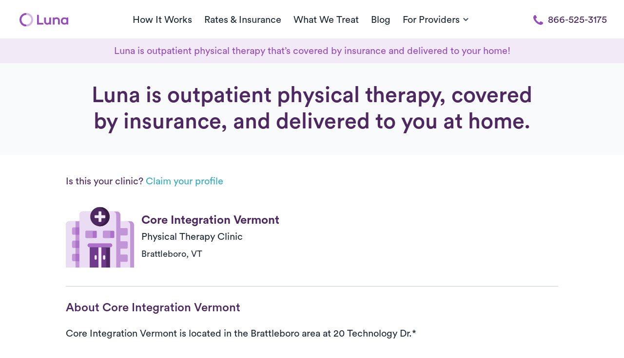

--- FILE ---
content_type: image/svg+xml
request_url: https://public-assets.getluna.com/images/close-button.svg
body_size: 500
content:
<?xml version="1.0" encoding="UTF-8"?>
<svg width="18px" height="17px" viewBox="0 0 18 17" version="1.1" xmlns="http://www.w3.org/2000/svg" xmlns:xlink="http://www.w3.org/1999/xlink">
    <!-- Generator: Sketch 54.1 (76490) - https://sketchapp.com -->
    <title>close-button</title>
    <desc>Created with Sketch.</desc>
    <g id="Page-1" stroke="none" stroke-width="1" fill="none" fill-rule="evenodd" stroke-linecap="square">
        <g id="close-button" transform="translate(1.000000, 1.000000)" stroke="#4E2861" stroke-width="1.5">
            <path d="M15.472,0.53 L0.978,14.917 M0.978,0.53 L15.472,14.917" id="Shape"></path>
        </g>
    </g>
</svg>

--- FILE ---
content_type: application/javascript; charset=UTF-8
request_url: https://dev.visualwebsiteoptimizer.com/dcdn/settings.js?a=403213&settings_type=4&ts=1769011221&dt=spider&cc=US
body_size: 670
content:
try{window.VWO = window.VWO || [];  window.VWO.data = window.VWO.data || {}; window.VWO.sTs = 1769011221;(function(){var VWOOmniTemp={};window.VWOOmni=window.VWOOmni||{};for(var key in VWOOmniTemp)Object.prototype.hasOwnProperty.call(VWOOmniTemp,key)&&(window.VWOOmni[key]=VWOOmniTemp[key]);;})();(function(){window.VWO=window.VWO||[];var pollInterval=100;var _vis_data={};var intervalObj={};var analyticsTimerObj={};var experimentListObj={};window.VWO.push(["onVariationApplied",function(data){if(!data){return}var expId=data[1],variationId=data[2];if(expId&&variationId&&["VISUAL_AB","VISUAL","SPLIT_URL"].indexOf(window._vwo_exp[expId].type)>-1){}}])})();window.VWO.push(['updateSettings',{"57":[{"ss":null,"clickmap":0,"isEventMigrated":true,"multiple_domains":0,"ibe":0,"pgre":true,"status":"RUNNING","type":"SPLIT_URL","version":4,"exclude_url":"","isSpaRevertFeatureEnabled":false,"ps":false,"goals":{"3":{"type":"CLICK_ELEMENT","url":"#booker-immediate-callback-button"},"1":{"type":"CLICK_ELEMENT","url":"#booker-insurance-submit-button"},"4":{"urlRegex":"^https\\:\\\/\\\/getluna\\.com\\\/appointment\\-fb\\\/?(?:[\\?#].*)?$","type":"SEPARATE_PAGE","excludeUrl":""},"2":{"type":"CLICK_ELEMENT","url":"#booker-schedule-callback-submit-button"}},"segment_code":"true","comb_n":{"2":"Variation-1","1":"Control"},"ep":1768946862000,"combs":{"2":0.5,"1":0.5},"sections":{"1":{"segmentObj":{},"variations":{"2":"https:\/\/www.getluna.com\/stretching-coach","1":"https:\/\/www.getluna.com\/welcome-fb"},"variationsRegex":{"2":"^https\\:\\\/\\\/getluna\\.com\\\/stretching\\-coach\\\/?(?:[\\?#].*)?$","1":"^https\\:\\\/\\\/getluna\\.com\\\/welcome\\-fb\\\/?(?:[\\?#].*)?$"},"path":"","segment":{"2":1,"1":1}}},"varSegAllowed":false,"globalCode":{},"manual":false,"name":"FB Welcome\/Stretching Coach","urlRegex":"^https\\:\\\/\\\/getluna\\.com\\\/welcome\\-fb\\\/?(?:[\\?#].*)?$","pc_traffic":100}]},{}, '4']);}catch(e){_vwo_code.finish(); _vwo_code.removeLoaderAndOverlay && _vwo_code.removeLoaderAndOverlay(); var vwo_e=new Image;vwo_e.src="https://dev.visualwebsiteoptimizer.com/e.gif?a=403213&s=settings.js&e="+encodeURIComponent(e && e.message && e.message.substring(0,1000))+"&url"+encodeURIComponent(window.location.href)}

--- FILE ---
content_type: image/svg+xml
request_url: https://public-assets.getluna.com/images/clinics-2.svg
body_size: 1319
content:
<svg width="158" height="141" viewBox="0 0 158 141" fill="none" xmlns="http://www.w3.org/2000/svg">
<g clip-path="url(#clip0_1519_3198)">
<path d="M8.85 33.08H31.52V140.44H0V41.93C0 37.05 3.97 33.08 8.85 33.08Z" fill="#C195D7"/>
<path d="M8.85 33.08H22.49V140.44H0V41.93C0 37.05 3.97 33.08 8.85 33.08Z" fill="#EADCF2"/>
<path d="M17.2298 47.4H31.5298V64.4H17.2298C15.7398 64.4 14.5298 63.19 14.5298 61.7V50.1C14.5298 48.61 15.7398 47.4 17.2298 47.4Z" fill="#C195D7"/>
<path d="M31.53 47.4H22.52V64.4H31.53V47.4Z" fill="#AC71C9"/>
<path d="M17.2298 78.05H31.5298V95.05H17.2298C15.7398 95.05 14.5298 93.84 14.5298 92.35V80.75C14.5298 79.26 15.7398 78.05 17.2298 78.05Z" fill="#C195D7"/>
<path d="M31.53 78.05H22.52V95.05H31.53V78.05Z" fill="#AC71C9"/>
<path d="M17.2298 108.71H31.5298V125.71H17.2298C15.7398 125.71 14.5298 124.5 14.5298 123.01V111.41C14.5298 109.92 15.7398 108.71 17.2298 108.71Z" fill="#C195D7"/>
<path d="M31.53 108.71H22.52V125.71H31.53V108.71Z" fill="#AC71C9"/>
<path d="M157.97 140.44V41.93C157.97 37.04 154 33.08 149.11 33.08H136.04V140.44H157.98H157.97Z" fill="#C195D7"/>
<path d="M149.05 140.44H126.34L126.34 33.08H140.2C145.08 33.08 149.05 37.05 149.05 41.93V140.44Z" fill="#EADCF2"/>
<path d="M140.67 65.98H126.35V48.98H140.67C142.16 48.98 143.37 50.19 143.37 51.68V63.28C143.37 64.77 142.16 65.98 140.67 65.98V65.98Z" fill="#C195D7"/>
<path d="M140.67 96.63H126.35V79.63H140.67C142.16 79.63 143.37 80.84 143.37 82.33V93.93C143.37 95.42 142.16 96.63 140.67 96.63Z" fill="#C195D7"/>
<path d="M140.67 127.3H126.35V110.3H140.67C142.16 110.3 143.37 111.51 143.37 113V124.6C143.37 126.09 142.16 127.3 140.67 127.3Z" fill="#C195D7"/>
<path d="M39.29 10.49H118.63C122.91 10.49 126.39 13.97 126.39 18.25V140.43H31.52V18.26C31.52 13.98 35 10.5 39.28 10.5L39.29 10.49Z" fill="#C195D7"/>
<path d="M39.29 10.49H108.99C113.27 10.49 116.75 13.97 116.75 18.25V140.43H31.52V18.26C31.52 13.98 35 10.5 39.28 10.5L39.29 10.49Z" fill="#EADCF2"/>
<path d="M69.83 55.15H47.64C46.5741 55.15 45.71 56.0141 45.71 57.08V69.96C45.71 71.0259 46.5741 71.89 47.64 71.89H69.83C70.8959 71.89 71.76 71.0259 71.76 69.96V57.08C71.76 56.0141 70.8959 55.15 69.83 55.15Z" fill="#AC71C9"/>
<path d="M110.27 55.15H88.0799C87.014 55.15 86.1499 56.0141 86.1499 57.08V69.96C86.1499 71.0259 87.014 71.89 88.0799 71.89H110.27C111.336 71.89 112.2 71.0259 112.2 69.96V57.08C112.2 56.0141 111.336 55.15 110.27 55.15Z" fill="#AC71C9"/>
<path d="M100.96 55.15H88.0799C87.014 55.15 86.1499 56.0141 86.1499 57.08V69.96C86.1499 71.0259 87.014 71.89 88.0799 71.89H100.96C102.026 71.89 102.89 71.0259 102.89 69.96V57.08C102.89 56.0141 102.026 55.15 100.96 55.15Z" fill="#C195D7"/>
<path d="M60.52 55.15H47.64C46.5741 55.15 45.71 56.0141 45.71 57.08V69.96C45.71 71.0259 46.5741 71.89 47.64 71.89H60.52C61.5859 71.89 62.45 71.0259 62.45 69.96V57.08C62.45 56.0141 61.5859 55.15 60.52 55.15Z" fill="#C195D7"/>
<path d="M78.9898 44.8C91.361 44.8 101.39 34.7712 101.39 22.4C101.39 10.0288 91.361 0 78.9898 0C66.6187 0 56.5898 10.0288 56.5898 22.4C56.5898 34.7712 66.6187 44.8 78.9898 44.8Z" fill="#4E2861"/>
<path d="M79 0.0100021C77.65 0.0100021 76.32 0.140002 75.03 0.370002C85.5 2.24 93.45 11.39 93.45 22.4C93.45 33.41 85.5 42.56 75.02 44.43C75.46 44.51 75.9 44.58 76.34 44.63C77.21 44.73 78.09 44.79 78.99 44.79C91.35 44.79 101.38 34.77 101.38 22.4C101.38 10.03 91.36 0.0100021 79 0.0100021Z" fill="#391D47"/>
<path d="M75.8002 19.09V11.41C75.8002 10.69 76.3902 10.1 77.1102 10.1H80.9802C81.7002 10.1 82.2902 10.69 82.2902 11.41V19.09H89.9702C90.6902 19.09 91.2802 19.68 91.2802 20.4V24.52C91.2802 25.24 90.6902 25.83 89.9702 25.83H82.2902V33.39C82.2902 34.11 81.7002 34.7 80.9802 34.7H77.1102C76.3902 34.7 75.8002 34.11 75.8002 33.39V25.58H67.9902C67.2702 25.58 66.6802 24.99 66.6802 24.27V20.4C66.6802 19.68 67.2702 19.09 67.9902 19.09H75.8002V19.09Z" fill="#F2EAF7"/>
<path d="M103 84.28H54.91C52.3364 84.28 50.25 86.3664 50.25 88.94C50.25 91.5136 52.3364 93.6 54.91 93.6H103C105.574 93.6 107.66 91.5136 107.66 88.94C107.66 86.3664 105.574 84.28 103 84.28Z" fill="#AC71C9"/>
<path d="M102.38 93.6H55.54V140.44H102.38V93.6Z" fill="#4E2861"/>
<path d="M93.29 93.6H55.54V140.44H93.29V93.6Z" fill="#713B8D"/>
<path d="M82.3798 93.6H75.5298V140.44H82.3798V93.6Z" fill="#F2EAF7"/>
<path d="M91.2899 114.27C91.2899 112.851 90.1393 111.7 88.7199 111.7C87.3005 111.7 86.1499 112.851 86.1499 114.27V119.78C86.1499 121.199 87.3005 122.35 88.7199 122.35C90.1393 122.35 91.2899 121.199 91.2899 119.78V114.27Z" fill="#F2EAF7"/>
<path d="M71.66 114.27C71.66 112.851 70.5094 111.7 69.09 111.7C67.6706 111.7 66.52 112.851 66.52 114.27V119.78C66.52 121.199 67.6706 122.35 69.09 122.35C70.5094 122.35 71.66 121.199 71.66 119.78V114.27Z" fill="#F2EAF7"/>
</g>
<defs>
<clipPath id="clip0_1519_3198">
<rect width="157.97" height="140.44" fill="white"/>
</clipPath>
</defs>
</svg>
